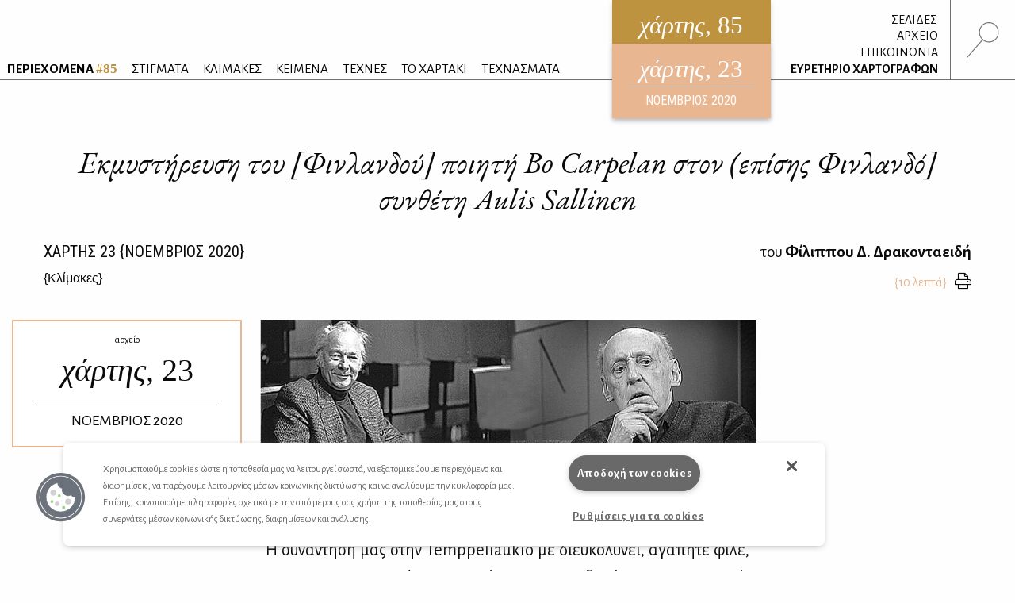

--- FILE ---
content_type: text/html; charset=UTF-8
request_url: https://www.hartismag.gr/hartis-23/klimakes/ekmysthreysh-toy-finlandoy-poihth-bo-carpelan-ston-epishs-finlando-synoeth-aulis-sallinen
body_size: 14722
content:

 <!doctype html>
<html class="no-js" lang="el" id="htmlTop">
  <head>
        <!-- OneTrust Cookies Consent Notice start -->
    <script src="https://cdn.cookielaw.org/scripttemplates/otSDKStub.js"  type="text/javascript" charset="UTF-8" data-domain-script="399bda11-71ad-43f5-b023-77c24518e6ed"></script>
    <script type="text/javascript">
    function OptanonWrapper() { }
    </script>
    <!-- OneTrust Cookies Consent Notice end -->
        <!-- Google tag (gtag.js) -->
    <script async src="https://www.googletagmanager.com/gtag/js?id=G-3XWF5MF5DP"></script>
    <script>
    window.dataLayer = window.dataLayer || [];
    function gtag(){dataLayer.push(arguments);}
    gtag('js', new Date());

    gtag('config', 'G-3XWF5MF5DP');
    </script>
    <!-- google analytics // OLD -->
        <!-- mailchimp - popupform -->
        <!-- /mailchimp - popupform -->
    <meta charset="utf-8" />
    <meta http-equiv="x-ua-compatible" content="ie=edge">
    <meta name="viewport" content="width=device-width, initial-scale=1.0" />
    <meta name="facebook-domain-verification" content="u4d9qyox2918pu7qvtxi3yga8l4p2l" />
    <title>Εκμυστήρευση του [Φινλανδού] ποιητή Bo Carpelan στον (επίσης Φινλανδό] συνθέτη Aulis Sallinen /                                 Φίλιππος Δ. Δρακονταειδής
                 - Χάρτης</title>
<meta name="description" content="Να μην έχω την απορία τι κρατάει η Μούσα, με γυρισμένη την πλάτη, στα χέρια της. Να μη φοβάμαι πως δεν κρατάει τίποτα">

<meta property="og:url" content="https://www.hartismag.gr/hartis-23/klimakes/ekmysthreysh-toy-finlandoy-poihth-bo-carpelan-ston-epishs-finlando-synoeth-aulis-sallinen" />
<meta property="og:type" content="article">
<meta property="og:title" content="Εκμυστήρευση του [Φινλανδού] ποιητή Bo Carpelan στον (επίσης Φινλανδό] συνθέτη Aulis Sallinen /                                 Φίλιππος Δ. Δρακονταειδής
                ">
<meta property="og:description" content="Να μην έχω την απορία τι κρατάει η Μούσα, με γυρισμένη την πλάτη, στα χέρια της. Να μη φοβάμαι πως δεν κρατάει τίποτα">
<meta property="og:image" content="https://hartis-ad7b.kxcdn.com/assets/generalUploads/Drakontaseo_201031_101930.jpg">
<meta property="og:image:width" content="1200" />
<meta property="og:image:height" content="630" />
<meta property="og:site_name" content="Χάρτης - Μηνιαίο περιοδικό Λόγου και Τέχνης" />
<meta property="og:locale" content="el_GR" />

<meta name="twitter:card" content="summary_large_image" />
<meta name="twitter:site" content="Χάρτης - Μηνιαίο περιοδικό Λόγου και Τέχνης" />
<meta name="twitter:url" content="https://www.hartismag.gr/hartis-23/klimakes/ekmysthreysh-toy-finlandoy-poihth-bo-carpelan-ston-epishs-finlando-synoeth-aulis-sallinen" />
<meta name="twitter:title" content="Εκμυστήρευση του [Φινλανδού] ποιητή Bo Carpelan στον (επίσης Φινλανδό] συνθέτη Aulis Sallinen /                                 Φίλιππος Δ. Δρακονταειδής
                " />
<meta name="twitter:description" content="Να μην έχω την απορία τι κρατάει η Μούσα, με γυρισμένη την πλάτη, στα χέρια της. Να μη φοβάμαι πως δεν κρατάει τίποτα" />
<meta name="twitter:image" content="https://hartis-ad7b.kxcdn.com/assets/generalUploads/Drakontaseo_201031_101930.jpg" />

<link rel="home" href="https://www.hartismag.gr/" />
<link rel="canonical" href="https://www.hartismag.gr/hartis-23/klimakes/ekmysthreysh-toy-finlandoy-poihth-bo-carpelan-ston-epishs-finlando-synoeth-aulis-sallinen">            <link rel="stylesheet" href="https://pro.fontawesome.com/releases/v5.6.3/css/all.css" integrity="sha384-LRlmVvLKVApDVGuspQFnRQJjkv0P7/YFrw84YYQtmYG4nK8c+M+NlmYDCv0rKWpG" crossorigin="anonymous">
                    <link rel="stylesheet" href="/css/vendor.min.css" />
        <link rel="stylesheet" href="/css/app.min.css" />
        <link rel="stylesheet" href="/css/local/colors/hartis-85.css" />
        <link rel="apple-touch-icon" sizes="57x57" href="https://hartis-ad7b.kxcdn.com/favicons/apple-icon-57x57.png">
<link rel="apple-touch-icon" sizes="60x60" href="https://hartis-ad7b.kxcdn.com/favicons/apple-icon-60x60.png">
<link rel="apple-touch-icon" sizes="72x72" href="https://hartis-ad7b.kxcdn.com/favicons/apple-icon-72x72.png">
<link rel="apple-touch-icon" sizes="76x76" href="https://hartis-ad7b.kxcdn.com/favicons/apple-icon-76x76.png">
<link rel="apple-touch-icon" sizes="114x114" href="https://hartis-ad7b.kxcdn.com/favicons/apple-icon-114x114.png">
<link rel="apple-touch-icon" sizes="120x120" href="https://hartis-ad7b.kxcdn.com/favicons/apple-icon-120x120.png">
<link rel="apple-touch-icon" sizes="144x144" href="https://hartis-ad7b.kxcdn.com/favicons/apple-icon-144x144.png">
<link rel="apple-touch-icon" sizes="152x152" href="https://hartis-ad7b.kxcdn.com/favicons/apple-icon-152x152.png">
<link rel="apple-touch-icon" sizes="180x180" href="https://hartis-ad7b.kxcdn.com/favicons/apple-icon-180x180.png">
<link rel="icon" type="image/png" sizes="192x192"  href="https://hartis-ad7b.kxcdn.com/favicons/android-icon-192x192.png">
<link rel="icon" type="image/png" sizes="32x32" href="https://hartis-ad7b.kxcdn.com/favicons/favicon-32x32.png">
<link rel="icon" type="image/png" sizes="96x96" href="https://hartis-ad7b.kxcdn.com/favicons/favicon-96x96.png">
<link rel="icon" type="image/png" sizes="16x16" href="https://hartis-ad7b.kxcdn.com/favicons/favicon-16x16.png">
<link rel="manifest" href="https://hartis-ad7b.kxcdn.com/favicons/manifest.json">
<meta name="msapplication-TileColor" content="#ffffff">
<meta name="msapplication-TileImage" content="https://hartis-ad7b.kxcdn.com/favicons/ms-icon-144x144.png">
<meta name="theme-color" content="#ffffff">    <script src="https://cdnjs.cloudflare.com/ajax/libs/Hyphenator/5.3.0/Hyphenator.min.js"></script>
    <script type="text/javascript">
        Hyphenator.config({
            displaytogglebox : false,
            minwordlength : 4
        });
        Hyphenator.run();
    </script>
    <!-- Facebook Pixel Code -->
    <script>
    !function(f,b,e,v,n,t,s)
    {if(f.fbq)return;n=f.fbq=function(){n.callMethod?
    n.callMethod.apply(n,arguments):n.queue.push(arguments)};
    if(!f._fbq)f._fbq=n;n.push=n;n.loaded=!0;n.version='2.0';
    n.queue=[];t=b.createElement(e);t.async=!0;
    t.src=v;s=b.getElementsByTagName(e)[0];
    s.parentNode.insertBefore(t,s)}(window,document,'script',
    'https://connect.facebook.net/en_US/fbevents.js');
     fbq('init', '326097785957649');
    fbq('track', 'PageView');
    </script>
    <noscript>
     <img height="1" width="1"
    src="https://www.facebook.com/tr?id=326097785957649&ev=PageView
    &noscript=1"/>
    </noscript>
    <!-- End Facebook Pixel Code -->
    <script data-ad-client="ca-pub-1010178188514544" async src="https://pagead2.googlesyndication.com/pagead/js/adsbygoogle.js"></script>
    <meta charset="utf-8">
    <link href="/css/local/colors/hartis-23.css?v=1604162736" rel="stylesheet">
<style>    
    .article .article-body a {
        color: #e8b792;
    }
    .article .references a {
        color: #e8b792;
    }
</style></head>
<body> <div class="off-canvas-wrapper">
    <div class="off-canvas search-canvas position-top" id="offCanvasTop1" data-off-canvas data-transition="overlap">
  <div class="grid-container fluid full header-grid">
    <div class="grid-x align-justify">
        <div class="cell medium-9 large-6">
            <form id="searchForm" data-abide novalidate action="https://www.hartismag.gr/search/results">
                <div class="aa-input-container" id="aa-input-container">
                    <div class="flex-container">
                        <input tabindex="1" type="search" id="aa-search-input" class="aa-input-search" placeholder="Αναζήτηση ..." name="search" autocomplete="off" value="" required/>
                        <input class="button btn-white borders" id="submitSearch" type="submit" value="&rsaquo;">
                    </div>
                </div>
            </form>
        </div>
        <div class="cell show-for-medium large-1 text-right">
            <a class="close-search" data-close aria-label="Close search"><img src="https://hartis-ad7b.kxcdn.com/img/x1b.svg" class="searchClose" /></a>
        </div>
    </div>
    <a class="hide-for-medium mobile-close close-search" data-close aria-label="Close search"><img src="https://hartis-ad7b.kxcdn.com/img/x1b.svg" class="searchClose" /></a>
  </div>
</div>     <div class="off-canvas position-right" id="offCanvas" data-off-canvas data-transition="overlay" data-content-scroll="false">
    <div class="offCanvasIssue">
        <div class="issueFloat issueFloat--mobile text-center" style="background-color: #be933f;">
            <a href="/" style="background-color: #be933f;">
    <h3><em>χάρτης</em>, 85</h3>
    <small>ηλεκτρονικό περιοδικό</small>
    <h5>ΙΑΝΟΥΑΡΙΟΣ 2026</h5>
</a>
            <div class="archiveIssueCover">
            <a href="https://www.hartismag.gr/hartis-23" style="background-color: #e8b792; padding-bottom: 10px;">
                <h3 style="margin-bottom: 6px; padding-bottom: 0px;"><em>χάρτης</em>, 23</h3>
                <small>ΝΟΕΜΒΡΙΟΣ 2020</small>
            </a>
        </div>
                </div>
    </div>
    <ul class="menu vertical mobileMenu">
        <li  >
        <a href="https://www.hartismag.gr/periehomena"><strong>ΠΕΡΙΕΧΟΜΕΝΑ <span style="color: #be933f;">#85</span></strong></a>
        <img src="/img/menu/periexomena.svg" alt="περιεχόμενα" class="menuItem__icon show-for-large">
    </li>
                                                                                    <li class="text-uppercase ">
            <a href="/stigmata" target="_self">ΣΤΙΓΜΑΤΑ</a>
                            <img src="https://hartis-ad7b.kxcdn.com/assets/generalUploads/stigmata.svg" alt="ΣΤΙΓΜΑΤΑ" class="menuItem__icon show-for-large">
                    </li>
                                                                                        <li class="text-uppercase ">
            <a href="https://www.hartismag.gr/klimakes" target="_self">ΚΛΙΜΑΚΕΣ</a>
                            <img src="https://hartis-ad7b.kxcdn.com/assets/generalUploads/klimakes.svg" alt="ΚΛΙΜΑΚΕΣ" class="menuItem__icon show-for-large">
                    </li>
                                                                                        <li class="text-uppercase ">
            <a href="https://www.hartismag.gr/keimena" target="">ΚΕΙΜΕΝΑ</a>
                            <img src="https://hartis-ad7b.kxcdn.com/assets/generalUploads/keimena.svg" alt="ΚΕΙΜΕΝΑ" class="menuItem__icon show-for-large">
                    </li>
                                                                                        <li class="text-uppercase ">
            <a href="https://www.hartismag.gr/tehnes" target="">ΤΕΧΝΕΣ</a>
                            <img src="https://hartis-ad7b.kxcdn.com/assets/generalUploads/texnes_220103_153924.svg" alt="ΤΕΧΝΕΣ" class="menuItem__icon show-for-large">
                    </li>
                                                                                        <li class="text-uppercase ">
            <a href="https://www.hartismag.gr/hartaki" target="">ΤΟ ΧΑΡΤΑΚΙ</a>
                            <img src="https://hartis-ad7b.kxcdn.com/assets/generalUploads/hartaki.svg" alt="ΤΟ ΧΑΡΤΑΚΙ" class="menuItem__icon show-for-large">
                    </li>
                                                                                        <li class="text-uppercase ">
            <a href="https://www.hartismag.gr/tehnasmata" target="">ΤΕΧΝΑΣΜΑΤΑ</a>
                            <img src="https://hartis-ad7b.kxcdn.com/assets/generalUploads/texnasmata_220103_154023.svg" alt="ΤΕΧΝΑΣΜΑΤΑ" class="menuItem__icon show-for-large">
                    </li>
    </ul>
<hr class="menuSeperator">
            <ul class="menu vertical mobileMenu">
                                        <li><a href="https://www.hartismag.gr/hartis-84/afierwmata/mediapoetry"><i class="fas fa-angle-right afieroma-i"></i> ΣΕΛΙΔΕΣ</a></li>
                    </ul>
        <hr class="menuSeperator">
    <ul class="menu vertical mobileMenu">
    <li><a href="/arheio">ΑΡΧΕΙΟ</a></li>
    <li><a href="/epikoinwnia">ΕΠΙΚΟΙΝΩΝΙΑ</a></li>
    <li><a href="/hartografoi">ΕΥΡΕΤΗΡΙΟ ΧΑΡΤΟΓΡΑΦΩΝ</a></li>
</ul>
<hr class="menuSeperator">
<ul class="menu vertical mobileMenu margin-bottom-3">
                                            <li class="text-uppercase"><a href="https://www.facebook.com/hartismag" target="_blank">FACEBOOK</a></li>
                                            <li class="text-uppercase"><a href="https://www.instagram.com/hartismag/" target="_blank">INSTAGRAM</a></li>
                                                <li class="text-uppercase"><a href="https://www.hartismag.gr/synergasies" target="_self">Συνεργασίες</a></li>
                                                <li class="text-uppercase"><a href="https://www.hartismag.gr/diafhmish" target="_self">ΔΙΑΦΗΜΙΣΗ</a></li>
                                                <li class="text-uppercase"><a href="https://www.hartismag.gr/epikoinwnia" target="_self">ΕΠΙΚΟΙΝΩΝΙΑ</a></li>
                                                <li class="text-uppercase"><a href="https://www.hartismag.gr/syntelestes" target="_self">ΣΥΝΤΕΛΕΣΤΕΣ</a></li>
                                                <li class="text-uppercase"><a href="https://www.hartismag.gr/taytothta" target="_self">ΤΑΥΤΟΤΗΤΑ</a></li>
                                                <li class="text-uppercase"><a href="https://www.hartismag.gr/proswpika-dedomena-cookies" target="_self">Προσωπικά Δεδομένα</a></li>
                                                <li class="text-uppercase"><a href="https://www.hartismag.gr/oroi-xrhshs" target="_self">ΟΡΟΙ ΧΡΗΣΗΣ</a></li>
    </ul>
 </div>     <div id="off-canvas-content" class="off-canvas-content" data-off-canvas-content>
        <div data-sticky-container>
    <header class="show-for-xlarge" data-sticky data-options="marginTop: 0;" data-sticky-on="large" data-anchor="off-canvas-content">
        <div class="grid-container fluid full header-grid">
            <div class="grid-x align-justify">
                <div class="cell auto expand flex-container align-bottom large-up-1">
                    <ul class="menu mainMenu">
                            <li  >
        <a href="https://www.hartismag.gr/periehomena"><strong>ΠΕΡΙΕΧΟΜΕΝΑ <span style="color: #be933f;">#85</span></strong></a>
        <img src="/img/menu/periexomena.svg" alt="περιεχόμενα" class="menuItem__icon show-for-large">
    </li>
                                                                                    <li class="text-uppercase ">
            <a href="/stigmata" target="_self">ΣΤΙΓΜΑΤΑ</a>
                            <img src="https://hartis-ad7b.kxcdn.com/assets/generalUploads/stigmata.svg" alt="ΣΤΙΓΜΑΤΑ" class="menuItem__icon show-for-large">
                    </li>
                                                                                        <li class="text-uppercase ">
            <a href="https://www.hartismag.gr/klimakes" target="_self">ΚΛΙΜΑΚΕΣ</a>
                            <img src="https://hartis-ad7b.kxcdn.com/assets/generalUploads/klimakes.svg" alt="ΚΛΙΜΑΚΕΣ" class="menuItem__icon show-for-large">
                    </li>
                                                                                        <li class="text-uppercase ">
            <a href="https://www.hartismag.gr/keimena" target="">ΚΕΙΜΕΝΑ</a>
                            <img src="https://hartis-ad7b.kxcdn.com/assets/generalUploads/keimena.svg" alt="ΚΕΙΜΕΝΑ" class="menuItem__icon show-for-large">
                    </li>
                                                                                        <li class="text-uppercase ">
            <a href="https://www.hartismag.gr/tehnes" target="">ΤΕΧΝΕΣ</a>
                            <img src="https://hartis-ad7b.kxcdn.com/assets/generalUploads/texnes_220103_153924.svg" alt="ΤΕΧΝΕΣ" class="menuItem__icon show-for-large">
                    </li>
                                                                                        <li class="text-uppercase ">
            <a href="https://www.hartismag.gr/hartaki" target="">ΤΟ ΧΑΡΤΑΚΙ</a>
                            <img src="https://hartis-ad7b.kxcdn.com/assets/generalUploads/hartaki.svg" alt="ΤΟ ΧΑΡΤΑΚΙ" class="menuItem__icon show-for-large">
                    </li>
                                                                                        <li class="text-uppercase ">
            <a href="https://www.hartismag.gr/tehnasmata" target="">ΤΕΧΝΑΣΜΑΤΑ</a>
                            <img src="https://hartis-ad7b.kxcdn.com/assets/generalUploads/texnasmata_220103_154023.svg" alt="ΤΕΧΝΑΣΜΑΤΑ" class="menuItem__icon show-for-large">
                    </li>
                         </ul>
                </div>
                <div class="cell shrink">
                    <div class="issueFloat text-center" style="background-color: #be933f;">
                        <a href="/" style="background-color: #be933f;">
    <h3><em>χάρτης</em>, 85</h3>
    <small>ηλεκτρονικό περιοδικό</small>
    <h5>ΙΑΝΟΥΑΡΙΟΣ 2026</h5>
</a>
            <div class="archiveIssueCover">
            <a href="https://www.hartismag.gr/hartis-23" style="background-color: #e8b792; padding-bottom: 10px;">
                <h3 style="margin-bottom: 6px; padding-bottom: 0px;"><em>χάρτης</em>, 23</h3>
                <small>ΝΟΕΜΒΡΙΟΣ 2020</small>
            </a>
        </div>
                            </div>
                </div>
                <div class="cell shrink flex-container align-bottom">
                    <ul class="menu vertical text-right mainMenu--side">
                                                                            <li class="header-links-flex">
                                                                    <span>&nbsp;</span><a href="https://www.hartismag.gr/hartis-84/afierwmata/mediapoetry">ΣΕΛΙΔΕΣ</a>
                                                                                                                            </li>
                        
                        <li><a href="/arheio">ΑΡΧΕΙΟ</a></li>
                        <li><a href="/epikoinwnia">ΕΠΙΚΟΙΝΩΝΙΑ</a></li>
                        <li><a href="/hartografoi">ΕΥΡΕΤΗΡΙΟ ΧΑΡΤΟΓΡΑΦΩΝ</a></li>
                    </ul>
                    <div class="searchIcon flex-container align-middle">
                        <a data-toggle="offCanvasTop1"><img src="https://hartis-ad7b.kxcdn.com/img/magnify-search.svg" alt="Αναζήτηση" style="height: 45px;" /></a>
                    </div>
                </div>
            </div>
        </div>
    </header>
</div>         <div data-sticky-container>
    <header class="hide-for-xlarge" data-sticky data-options="marginTop: 0;" data-sticky-on="small" data-anchor="off-canvas-content">
        <div class="grid-container">
            <div class="grid-x">
                <div class="cell shrink flex-container align-middle">
                    <a id="toggleTablet" type="button" data-toggle="offCanvas" class="show-for-medium">
                    </a>
                    <a id="toggleMobile" type="button" data-toggle="mobileMenuReveal" class="show-for-small hide-for-medium">
                    </a>
                </div>
                <div class="cell auto expand flex-container align-right">
                    <div class="issueFloat issueFloat--mobile text-center" style="background-color: #be933f;">
                        <a href="/" style="background-color: #be933f;">
    <h3><em>χάρτης</em>, 85</h3>
    <small>ηλεκτρονικό περιοδικό</small>
    <h5>ΙΑΝΟΥΑΡΙΟΣ 2026</h5>
</a>
            <div class="archiveIssueCover">
            <a href="https://www.hartismag.gr/hartis-23" style="background-color: #e8b792; padding-bottom: 10px;">
                <h3 style="margin-bottom: 6px; padding-bottom: 0px;"><em>χάρτης</em>, 23</h3>
                <small>ΝΟΕΜΒΡΙΟΣ 2020</small>
            </a>
        </div>
                            </div>
                </div>
                <div class="cell shrink flex-container align-middle">
                    <a data-toggle="offCanvasTop1" class="mobile--searchIcon"><img src="https://hartis-ad7b.kxcdn.com/img/magnify-search.svg" alt="Αναζήτηση" style="height: 40px;" /></a>
                </div>
            </div>
        </div>
    </header>
</div>
<div class="full reveal" id="mobileMenuReveal" data-reveal data-v-offset="66" data-animation-in="fade-in fast" data-animation-out="fade-out fast" style="padding-bottom: 66px;">
  <ul class="menu vertical mobileMenu">
        <li  >
        <a href="https://www.hartismag.gr/periehomena"><strong>ΠΕΡΙΕΧΟΜΕΝΑ <span style="color: #be933f;">#85</span></strong></a>
        <img src="/img/menu/periexomena.svg" alt="περιεχόμενα" class="menuItem__icon show-for-large">
    </li>
                                                                                    <li class="text-uppercase ">
            <a href="/stigmata" target="_self">ΣΤΙΓΜΑΤΑ</a>
                            <img src="https://hartis-ad7b.kxcdn.com/assets/generalUploads/stigmata.svg" alt="ΣΤΙΓΜΑΤΑ" class="menuItem__icon show-for-large">
                    </li>
                                                                                        <li class="text-uppercase ">
            <a href="https://www.hartismag.gr/klimakes" target="_self">ΚΛΙΜΑΚΕΣ</a>
                            <img src="https://hartis-ad7b.kxcdn.com/assets/generalUploads/klimakes.svg" alt="ΚΛΙΜΑΚΕΣ" class="menuItem__icon show-for-large">
                    </li>
                                                                                        <li class="text-uppercase ">
            <a href="https://www.hartismag.gr/keimena" target="">ΚΕΙΜΕΝΑ</a>
                            <img src="https://hartis-ad7b.kxcdn.com/assets/generalUploads/keimena.svg" alt="ΚΕΙΜΕΝΑ" class="menuItem__icon show-for-large">
                    </li>
                                                                                        <li class="text-uppercase ">
            <a href="https://www.hartismag.gr/tehnes" target="">ΤΕΧΝΕΣ</a>
                            <img src="https://hartis-ad7b.kxcdn.com/assets/generalUploads/texnes_220103_153924.svg" alt="ΤΕΧΝΕΣ" class="menuItem__icon show-for-large">
                    </li>
                                                                                        <li class="text-uppercase ">
            <a href="https://www.hartismag.gr/hartaki" target="">ΤΟ ΧΑΡΤΑΚΙ</a>
                            <img src="https://hartis-ad7b.kxcdn.com/assets/generalUploads/hartaki.svg" alt="ΤΟ ΧΑΡΤΑΚΙ" class="menuItem__icon show-for-large">
                    </li>
                                                                                        <li class="text-uppercase ">
            <a href="https://www.hartismag.gr/tehnasmata" target="">ΤΕΧΝΑΣΜΑΤΑ</a>
                            <img src="https://hartis-ad7b.kxcdn.com/assets/generalUploads/texnasmata_220103_154023.svg" alt="ΤΕΧΝΑΣΜΑΤΑ" class="menuItem__icon show-for-large">
                    </li>
    </ul>
<hr class="menuSeperator">
            <ul class="menu vertical mobileMenu">
                                        <li><a href="https://www.hartismag.gr/hartis-84/afierwmata/mediapoetry"><i class="fas fa-angle-right afieroma-i"></i> ΣΕΛΙΔΕΣ</a></li>
                    </ul>
        <hr class="menuSeperator">
    <ul class="menu vertical mobileMenu">
    <li><a href="/arheio">ΑΡΧΕΙΟ</a></li>
    <li><a href="/epikoinwnia">ΕΠΙΚΟΙΝΩΝΙΑ</a></li>
    <li><a href="/hartografoi">ΕΥΡΕΤΗΡΙΟ ΧΑΡΤΟΓΡΑΦΩΝ</a></li>
</ul>
<hr class="menuSeperator">
<ul class="menu vertical mobileMenu margin-bottom-3">
                                            <li class="text-uppercase"><a href="https://www.facebook.com/hartismag" target="_blank">FACEBOOK</a></li>
                                            <li class="text-uppercase"><a href="https://www.instagram.com/hartismag/" target="_blank">INSTAGRAM</a></li>
                                                <li class="text-uppercase"><a href="https://www.hartismag.gr/synergasies" target="_self">Συνεργασίες</a></li>
                                                <li class="text-uppercase"><a href="https://www.hartismag.gr/diafhmish" target="_self">ΔΙΑΦΗΜΙΣΗ</a></li>
                                                <li class="text-uppercase"><a href="https://www.hartismag.gr/epikoinwnia" target="_self">ΕΠΙΚΟΙΝΩΝΙΑ</a></li>
                                                <li class="text-uppercase"><a href="https://www.hartismag.gr/syntelestes" target="_self">ΣΥΝΤΕΛΕΣΤΕΣ</a></li>
                                                <li class="text-uppercase"><a href="https://www.hartismag.gr/taytothta" target="_self">ΤΑΥΤΟΤΗΤΑ</a></li>
                                                <li class="text-uppercase"><a href="https://www.hartismag.gr/proswpika-dedomena-cookies" target="_self">Προσωπικά Δεδομένα</a></li>
                                                <li class="text-uppercase"><a href="https://www.hartismag.gr/oroi-xrhshs" target="_self">ΟΡΟΙ ΧΡΗΣΗΣ</a></li>
    </ul>
 </div>         <main>
            <article class="article">
<section>
    <div class="grid-container">
        <div class="grid-x">
            <div class="cell">
                <h1 class="articleTitle large-text-center">Εκμυστήρευση του [Φινλανδού] ποιητή Bo Carpelan στον (επίσης Φινλανδό] συνθέτη Aulis Sallinen</h1>
            </div>
        </div>
    </div>
    <div class="grid-container">
        <div class="grid-x">
            <div class="cell large-6">
                <h5 class="articleIssueTitle text-left"><a href="https://www.hartismag.gr/hartis-23" class="dark-link">ΧΑΡΤΗΣ <span class="robotoC">23</span> &#123;ΝΟΕΜΒΡΙΟΣ 2020&#125;</a></h5>
                                <span class='h6'>
                                                                        <a href="https://www.hartismag.gr/klimakes" class="dark-link">{<span>Κλίμακες</span>}</a>                                                            </span>
            </div>
            <div class="cell large-6">
                <h6 class="articleAuthorTitle large-text-right">
                    
                                                                του <a href="https://www.hartismag.gr/filippos-d-drakontaeidhs" class="dark-link"><strong>Φίλιππου Δ. Δρακονταειδή</strong></a>
                                    </h6>
                <div class="flex-container align-right align-middle">
                    <div class="reading-time text-right"></div>
                                        <a href="/print/29126" class="print-button dark-link" target="_blank" data-tooltip title="Εκτύπωση"><i class="fal fa-print"></i></a>
                </div>
            </div>
        </div>
    </div>
</section>
<div class="grid-container semi-fluid margin-top-2 hide-for-small show-for-xlarge">
    <div class="grid-x grid-margin-x">
                    <div class="cell large-3 xxlarge-offset-1 xxlarge-2 position-relative" id="topIssue">
                <div style="position: absolute; left: 0px; width: 100%;">
                    <div data-sticky-container>
                        <div data-sticky data-top-anchor="topIssue" data-btm-anchor="bottomMagellan" data-margin-top="10">
                            <a href="https://www.hartismag.gr/hartis-23" class='archive-callout-link'>
                                <div class="archive-callout" style="background-color: rgba(255,255,255,0.8);">
                                    <small>αρχείο</small>
                                    <h2>χάρτης, <span style="font-style: normal;">23</span></h2>
                                    <h5>ΝΟΕΜΒΡΙΟΣ 2020</h5>
                                </div>
                            </a>
                        </div>
                    </div>
                </div>
            </div>
                    </div>
</div>        <div class="grid-container semi-fluid">
    <div class="grid-x align-center">
        <div class="cell xlarge-6">
            <div class="articleImage text-center margin-bottom-1">
                <figure>
                    <img src="https://hartis-ad7b.kxcdn.com/img/1000.svg" data-src="https://hartis-ad7b.kxcdn.com/assets/generalUploads/Aulis-Sallinen-.1935-Bo-Carpelan1925-2011.jpg" width="1000" height="339" class="lazyload" alt="Aulis Sallinen (γεν. 1935) - Bo Carpelan (1925-2011)">
                    <figcaption class="text-right">Aulis Sallinen (γεν. 1935) - Bo Carpelan (1925-2011)</figcaption>
                </figure>
            </div>
        </div>
    </div>
</div>        <div  class="grid-container semi-fluid">
    <div class="grid-x grid-margin-x ">
        <div class="cell small-order-2 xlarge-order-1 xlarge-3 xlarge-flex-container align-top align-center text-center">
                    </div>
        <div class="cell small-order-1 xlarge-order-2 xlarge-6 article-body hyphenate">
                            <p></p>
<p>Η συνάντησή μας στην Temppeliaukio με διευκολύνει, αγαπητέ φίλε, να σου εκμυστηρευτώ την αμαρτία μου. Προς εξημέρωση της ανησυχίας σου, ονομάζω αμαρτία την αδυναμία μου να προλάβω εκείνο που δεν είμαι βέβαιος ότι μπορεί κάποιος να το προλάβει ή, αν το προλάβει, εισέρχεται σε μια διαρκή και τελική εποχή αμφιβολίας, καχυποψίας, υποχώρησης.<br>Η εμφάνιση της περί ης ο λόγος αδυναμίας μου οφείλεται στο γεγονός ότι, χτες κιόλας, προχτές μάλλον, δεν μπορούσα να θυμηθώ τον τίτλο ενός κειμένου που γράφω τις τελευταίες εβδομάδες. Δεν είναι κείμενο που άρχισα και εγκατέλειψα, επειδή εκτίμησα τις αναπηρίες του. Συχνά-πυκνά, όπως το συνηθίζω, δεν έπαψα να επανέρχομαι σε αυτό, να το διορθώνω, να το συμπληρώνω, να το επεκτείνω. Δεν μερίμνησα ιδιαιτέρως για να λάβει μορφή, ούτε τάραξε τον ύπνο και τη σκέψη μου, επειδή ξεπετάχτηκε απειλητικό από το κεφάλι μου. Είναι ένα ακόμη κείμενο, που εμφανίστηκε. Δεν το αναζήτησα, εκείνο με βρήκε. Συνάντηση ίδια με τις περισσότερες –αν όχι όλες– τις προηγούμενες. Εργάστηκα λοιπόν κατά συνήθεια: με περίσσευμα λόγου, προσπαθώντας να πετύχω την ισορροπία που πιστεύω ότι πρέπει να διακρίνει τον ρυθμό των λέξεων και των φράσεων ενός γραπτού. Επιπλέον, αυτό το κείμενο θηρεύει προσωπικές εντυπώσεις, επιμονές, μια ατμόσφαιρα –θα λέγαμε- οικεία και προσφιλή, κάτι από εκείνα που δεν ξεχνιούνται και που η προχωρημένη ηλικία διατηρεί ζωντανά, συνοδευτικά, αποδείξεις βίου, οι οποίες όσο και αν δεν είναι καθαρογραμμένες, είναι όμως μεταμορφώσεις της πραγματικότητας, ικανοποιητική ψευδαίσθηση ότι με αυτά και με εκείνα παρήλθε ο βίος και ότι παρήλθε <em>καλῶς</em>.</p>
<p>Δεν μπορούσα να θυμηθώ τον τίτλο και απορούσα. Επί ώρες. Ποιος ο λόγος τέτοιας λήθης; Και επιτέλους, ποιος ο λόγος της παρουσίας της λήθης, αυτού του φραγμού που υψώθηκε ξαφνικά; Μήπως δεν υψώθηκε ξαφνικά, αλλά είχε περίοδο προετοιμασίας ώστε χτίστηκε χωρίς να το προσέξω, χωρίς να ακούσω ήχο κτισίματος; Δεν είπα μέσα μου «θα θυμηθώ τον τίτλο». Είπα «θα τον βρω». Ερμηνεύω ότι απέρριψα έτσι αυτό που με αφορούσε και μετέφερα την υποχρέωση στο κείμενο. Κοιμήθηκα λοιπόν ήρεμα τη νύχτα. Και το πρωί, χρειάστηκε να ψάξω τα χαρτιά μου για να εντοπίσω τον τίτλο του κειμένου μου. Όταν τον βρήκα, ήταν σαν να είχα μπροστά μου ένα κείμενο που είχε διαφύγει του ελέγχου μου. Διέτρεξα μερικές σελίδες και μεσολάβησε λίγος χρόνος ώσπου να αποδεχτώ πως αναγνώριζα το κείμενό μου. Μεσολάβησαν ένα ή δύο λεπτά ώστε να βεβαιωθώ πως είχα μπροστά μου ένα δικό μου κείμενο, αφού το κείμενο είχε απομακρυνθεί με δική του πρωτοβουλία και γι’ αυτόν το λόγο δεν είχα καταφέρει να το θυμηθώ, <em>είχα καταφέρει να το χάσω</em>. Ήταν σαν το κείμενό μου να ήταν αυτόνομο, έξω από την επικράτειά μου. Και διαβάζοντας αρκετές αράδες, ήταν σαν να έλεγα στο κείμενό μου να επανέλθει στον τόπο μου. Το επανέφερα λοιπόν στις σελίδες μου, στο αρχείο μου, στη θέση του, με την καχυποψία πως μπορούσε να διαφύγει και, προς αποφυγή τέτοιου συμβάντος, εγώ έπρεπε να θυμάμαι, ως προτεραιότητα πια, τον τίτλο του –οπωσδήποτε- και, όσο μπορούσα, το περιεχόμενό του.</p>
<p>Νομίζω πως η ανάμνηση του περιεχομένου μού προσφέρει συγκριτικό πλεονέκτημα σε σχέση με το κείμενο: το περιεχόμενο έχει προσδιορίσει τον τίτλο και όχι ο τίτλος το περιεχόμενο. Το περιεχόμενο υπήρχε, αλλιώς δεν θα γραφόταν, ο τίτλος ήρθε να του δώσει όνομα, γνησιότητα. Δεν μου χρειάζεται λοιπόν να θυμάμαι τις λεπτομέρειες του περιεχομένου, το υποχρεώνω έτσι να θυμάται εκείνο κάθε λέξη του, ώστε εγώ να το εξετάζω λέξη προς λέξη και να βεβαιώνομαι πως κάθε λέξη είναι δική μου και πως εκείνο αναγκάζεται συνεπώς να με θυμάται. Αποκτώ έτσι το περιθώριο, όταν δεν θυμάμαι τον τίτλο του, να μου τον θυμίζουν οι λέξεις του. Η τυραννία μου επί του κειμένου είναι ισχυρότερη –δεχόμενος πως τέτοια κλίμακα υπάρχει- από την τυραννία του πάνω μου. Με αυτή τη λογική, δεν υπάρχει συμπάθεια ανάμεσα στο κείμενό μου και σε εμένα. Υπάρχει αμοιβαίος δεσμός σε τέτοιο βαθμό που αξιολογικές υπερβολές δεν ευσταθούν όσο και αν αναφέρονται. Και αν η σκέψη τού αμοιβαίου δεσμού είναι επισφαλής, ας περιοριστούμε στη σαφήνεια της αμοιβαίας ανοχής. Ανέχομαι τις λέξεις, ανέχονται και εκείνες τη χρήση τους εκ μέρους μου σε αυτό το κείμενο. Και ο χρόνος έφερε έτσι τα πράγματα που, αν στο παρελθόν υπήρχε συμπάθεια μεταξύ μας –κοινός τόπος για όποιον μαστορεύει κείμενα– τη θέση της έχει πάρει μια ασταθής ισορροπία, όπου το κείμενο αποχωρίζεται την πατρότητά μου, με αφορμή ότι η μνήμη του τίτλου του λανθάνει στη μνήμη μου. </p>
<p>Θα έλεγα πως διακρίνω αμαρτία πρωτοπλάστου, κάνοντας λόγο για ετούτη την περίπτωση. Σε εκείνον που θα σηκωθεί από το καθισμά του για να εμφανίσει το επιχείρημα μιας υπερβατικότητας που δεν έχει πια πέραση εδώ και μερικούς αιώνες, η απάντησή μου είναι επαρκής και αναντίρρητη όταν του θυμίσω ότι το κείμενο εξέρχεται της δημιουργίας μου, με αρνείται, εισέρχεται στον δικό του κόσμο, αφαιρώντας από εμένα τη θύμισή του. Δεν είναι το κείμενό μου το απολωλός πρόβατο. Εγώ είμαι –στον δικό του κόσμο- το απολωλός πρόβατο. Σε αυτή τη μοναξιά, σε αυτή την απρόσμενη απόσταση ανάμεσα στο κείμενό μου και σε εμένα, η αντίδρασή μου είναι να ξεχνώ το όνομα –τον τίτλο– του. Υποψιάζομαι πως πράττει καλώς: η καρποφορία μου ολοκληρώθηκε, η επιμονή συνέχισης καρποφορίας είναι άγονη, έχουν παρέλθει τα χρόνια. Οι λέξεις όμως καρποφορούν κάθε φορά που γίνεται χρήση τους, δεν επιβεβαιώνουν πάντως πως η χρήση τους είναι απαραιτήτως γόνιμη. Το εφήμερο του κειμένου είναι έτσι μια παρηγοριά. </p>
<p>Δεν μου πέρασε από το νου να τιμωρήσω το κείμενό μου, πάει να πει να διαλέξω έναν νέο τίτλο, αφού το περιεχόμενο μού είναι γνωστό. Έκρινα πως τέτοια απόφαση είναι τιμωρία του εαυτού μου, υποχρέωση μιας καρποφορίας που αν δεν είναι πια αδύνατη, είναι τουλάχιστον δύσκολη. Στα τελευταία χρόνια του βίου, υπάρχει η ανάγκη να περιστοιχίζεται κανείς ακόμα και από ό,τι δεν καρποφόρησε. Mία λέξη μπορεί να μείνει: τίτλος.</p>
<p style="text-align: center;"><em>Ανοίγει η μέρα,<br></em><em>πουλιά μετεωρίζονται πάνω απ’ τα νερά<br></em><em>ένα σύννεφο κινείται πέρα<br></em><em>κι αρχίζω τη δουλειά μου ξανά<br></em><em>ώστε από δυο λέξεις να πάρω πίσω</em><em> μιa.</em></p>
<p>Να την δω στο τραπέζι. Να μην έχω την απορία τι κρατάει η Μούσα, με γυρισμένη την πλάτη, στα χέρια της. Να μη φοβάμαι πως δεν κρατάει τίποτα. </p>
                    </div>
        <div class="cell small-order-3 xlarge-order-3 xlarge-3 xlarge-flex-container align-top align-center text-center">
                    </div>
    </div>
</div>
<div id="bottomMagellan"></div>
<section class="margin-top-0 padding-top-3 padding-bottom-3 ianosBanner">
    <div class="grid-container">
        <div class="grid-x grid-margin-x align-center">
            <div class="cell medium-8 large-6 text-center margin-bottom-3">
                <a href="https://www.ianos.gr/best-sellers/elliniki-logotechnia" target="_blank">
                    <img src="/img/ianos-banner-2.jpg" />
                </a>
            </div>
            <div class="cell medium-8 large-6 text-center margin-bottom-3">
                <a href="https://bookpoint.gr/booksellers" target="_blank">
                    <img src="/img/bookpoint-banner.jpg" />
                </a>
            </div>
        </div>
    </div>
</section><script src="https://static.adman.gr/adman.js"></script>
<div class="grid-container semi-fluid margin-top-2">
    <div class="grid-x grid-margin-x align-center">
        <div class="cell small-order-1 xlarge-order-2 xlarge-6 article-body" style="border-top: solid 1px #ccc;">
        </div>
    </div>
</div>
<div class="grid-container semi-fluid articleBottomNav">
    <div class="grid-x align-justify">
        <div class="cell text-center large-text-left large-shrink">
             <a href="https://www.hartismag.gr/hartis-23/klimakes/h-tzokonta-kai-oi-alles"><i class="fal fa-angle-left"></i>
                Ανθούλα Δανιήλ,                 <em>H Tζοκόντα και οι άλλες</em></a>
                    </div>
        <div class="cell text-center large-text-right large-shrink">
            <a href="https://www.hartismag.gr/hartis-23/klimakes/28h-oktwbrioy-2020">
                Μανόλης Κορρές,                 <em>28η Οκτωβρίου 2020</em> <i class="fal fa-angle-right"></i></a>
                    </div>
    </div>
    <div class="grid-x align-center afieromaBack">
        <div class="cell shrink">
                            <a href="https://www.hartismag.gr/hartis-23" class="button hollow secondary">επιστροφή στα περιεχόμενα</a>
                    </div>
    </div>
</div><div class="grid-container margin-bottom-2">
    <div class="grid-x">
        <div class="cell">
            <h5>ΑΛΛΑ ΚΕΙΜΕΝΑ ΤΟΥ ΣΥΓΓΡΑΦΕΑ</h5>
            <div class="hyphenate">
                <ul class="menu-1 inlineHyphenate">
                                            <li><a href="https://www.hartismag.gr/hartis-1/klimakes/faros-lakkas-paxwn">
                            <span>Φάρος Λάκκας Παξών (<span class="robotoC">#1)</span></span></a>
                        </li>
                                            <li><a href="https://www.hartismag.gr/hartis-2/klimakes/ta-koympia">
                            <span>Τα κουμπιά (<span class="robotoC">#2)</span></span></a>
                        </li>
                                            <li><a href="https://www.hartismag.gr/hartis-3/moysikh/friedrich-hartmann-graf">
                            <span>Friedrich Hartmann Graf (<span class="robotoC">#3)</span></span></a>
                        </li>
                                            <li><a href="https://www.hartismag.gr/hartis-3/klimakes/to-prwton-ths-zwhs-moy-taxidion">
                            <span>Το πρώτον της ζωής μου ταξίδιον (<span class="robotoC">#3)</span></span></a>
                        </li>
                                            <li><a href="https://www.hartismag.gr/hartis-4/klimakes/satwbriandoy-3-afhghsh-mhtsakh">
                            <span>Σατωβριάνδου 3: Αφήγηση Μητσάκη (<span class="robotoC">#4)</span></span></a>
                        </li>
                                            <li><a href="https://www.hartismag.gr/hartis-5/pyxides/1741-o-rinokeros-toy-iwannh-ban-nter-mier">
                            <span>1741, Ο ρινόκερος του Ιωάννη βαν ντερ Μίερ (<span class="robotoC">#5)</span></span></a>
                        </li>
                                            <li><a href="https://www.hartismag.gr/hartis-6/eikastika/h-manestra">
                            <span>Η μανέστρα (<span class="robotoC">#6)</span></span></a>
                        </li>
                                            <li><a href="https://www.hartismag.gr/hartis-7/klimakes/o-mixalhs">
                            <span>Ο Μιχάλης (<span class="robotoC">#7)</span></span></a>
                        </li>
                                            <li><a href="https://www.hartismag.gr/hartis-9/fwtografia/to-katoikhmeno-swma-ths-seraphine-elisabeth-jacquet-de-la-guerre">
                            <span>Το κατοικημένο σώμα της Séraphine Elisabeth Jacquet de la Guerre (<span class="robotoC">#9)</span></span></a>
                        </li>
                                            <li><a href="https://www.hartismag.gr/hartis-9/moysikh/h-adikia">
                            <span>Η αδικία (<span class="robotoC">#9)</span></span></a>
                        </li>
                                            <li><a href="https://www.hartismag.gr/hartis-10/poiisi-kai-pezografia/staomarxhs-sthn-mpoxoritsa">
                            <span>Σταθμάρχης στην Μποχόριτσα (<span class="robotoC">#10)</span></span></a>
                        </li>
                                            <li><a href="https://www.hartismag.gr/hartis-11/fwtografia/stoy-messala">
                            <span>Στου Μεσσαλά (<span class="robotoC">#11)</span></span></a>
                        </li>
                                            <li><a href="https://www.hartismag.gr/hartis-12/poiisi-kai-pezografia/syntagh-kotopoylo-sto-sidhrodromiko-staomo">
                            <span>Συνταγή: Κοτόπουλο στον σιδηροδρομικό σταθμό (<span class="robotoC">#12)</span></span></a>
                        </li>
                                            <li><a href="https://www.hartismag.gr/hartis-11/klimakes/o-gerhard-rosenkrone-schjelderup-sto-slottsparken">
                            <span>O Gerhard Rosenkrone Schjelderup στο Slottsparken (<span class="robotoC">#11)</span></span></a>
                        </li>
                                            <li><a href="https://www.hartismag.gr/hartis-15/fwtografia/fwtografos-filiatrwn-kai-kyparissias">
                            <span>Φωτογράφος Φιλιατρών και Κυπαρισσίας (<span class="robotoC">#15)</span></span></a>
                        </li>
                                            <li><a href="https://www.hartismag.gr/hartis-13/klimakes/na-sas-bohohsw-pselisa">
                            <span>«Να σας βοηθήσω», ψέλλισα (<span class="robotoC">#13)</span></span></a>
                        </li>
                                            <li><a href="https://www.hartismag.gr/hartis-12/tehnasmata/katalogos-ylikwn-kokteil-ghratos">
                            <span>Κατάλογος υλικών κοκτέιλ γήρατος (<span class="robotoC">#12)</span></span></a>
                        </li>
                                            <li><a href="https://www.hartismag.gr/hartis-19/fwtografia/agnwstoy-fwtografoy">
                            <span>Αγνώστου φωτογράφου (<span class="robotoC">#19)</span></span></a>
                        </li>
                                            <li><a href="https://www.hartismag.gr/hartis-14/diereynhseis/synanthseis">
                            <span>Συνάντηση με τον Βίτολντ Λουτοσλάφσκι (<span class="robotoC">#14)</span></span></a>
                        </li>
                                            <li><a href="https://www.hartismag.gr/hartis-21/diereynhseis/synanthsh-me-ton-zwgrafo-antonio-lopeo-gkaroia">
                            <span>Συνάντηση με τον ζωγράφο Αντόνιο Λόπεθ Γκαρθία (<span class="robotoC">#21)</span></span></a>
                        </li>
                                            <li><a href="https://www.hartismag.gr/hartis-18/diereynhseis/pws-to-katalabate-dixws-na-exete-dei-to-proswpo-moy">
                            <span>«Πώς το καταλάβατε δίχως να έχετε δει το πρόσωπό μου;» (<span class="robotoC">#18)</span></span></a>
                        </li>
                                            <li><a href="https://www.hartismag.gr/hartis-17/klimakes/epistolh-ston-poihth-andrea-empeirikon">
                            <span>Επιστολή στον ποιητή Ανδρέα Εμπειρίκον (<span class="robotoC">#17)</span></span></a>
                        </li>
                                            <li><a href="https://www.hartismag.gr/hartis-18/poiisi-kai-pezografia/skorda-stoys-mhnes-ths-epidhmias">
                            <span>Σκόρδα στους μήνες της επιδημίας (<span class="robotoC">#18)</span></span></a>
                        </li>
                                            <li><a href="https://www.hartismag.gr/hartis-18/afierwma/ygkne-karbelis-xoylio-kortasar">
                            <span>Υγκνέ Καρβελίς - Χούλιο Κορτάσαρ (<span class="robotoC">#18)</span></span></a>
                        </li>
                                            <li><a href="https://www.hartismag.gr/hartis-20/klimakes/skisame-th-gata">
                            <span>Σκίσαμε τη γάτα (<span class="robotoC">#20)</span></span></a>
                        </li>
                                            <li><a href="https://www.hartismag.gr/hartis-22/klimakes/ston-alexandro-mpara">
                            <span>Στον Αλέξανδρο Μπάρα (<span class="robotoC">#22)</span></span></a>
                        </li>
                                            <li><a href="https://www.hartismag.gr/hartis-24/klimakes/ths-elizas-to-mhlo">
                            <span>Της Ελίζας το μήλο (<span class="robotoC">#24)</span></span></a>
                        </li>
                                            <li><a href="https://www.hartismag.gr/hartis-26/klimakes/a-la-maniere-d-ahmet-hamdi-tanpinar">
                            <span>A la manière d&#039; Ahmet Hamdi Tanpınar (<span class="robotoC">#26)</span></span></a>
                        </li>
                                            <li><a href="https://www.hartismag.gr/hartis-27/klimakes/sto-spiti-ths-karen-mplixen">
                            <span>Στο σπίτι της Κάρεν Μπλίξεν (<span class="robotoC">#27)</span></span></a>
                        </li>
                                            <li><a href="https://www.hartismag.gr/hartis-28/klimakes/la-derelitta">
                            <span>La derelitta (<span class="robotoC">#28)</span></span></a>
                        </li>
                                            <li><a href="https://www.hartismag.gr/hartis-29/klimakes/feuille-d-avis-de-lausanne">
                            <span>«Feuille d&#039; Avis de Lausanne» (<span class="robotoC">#29)</span></span></a>
                        </li>
                                            <li><a href="https://www.hartismag.gr/hartis-31/klimakes/gewrgios-tzarbis-1797-1828">
                            <span>Γεώργιος Τζάρβις (1797-1828) (<span class="robotoC">#31)</span></span></a>
                        </li>
                                            <li><a href="https://www.hartismag.gr/hartis-32/klimakes/monaxo-1778">
                            <span>Μόναχο 1778 (<span class="robotoC">#32)</span></span></a>
                        </li>
                                            <li><a href="https://www.hartismag.gr/hartis-33/klimakes/mia-toy-klefth-dyo-toy-klefth-treis-kai-thn-kakh-toy-mera">
                            <span>Mια του κλέφτη, δυό του κλέφτη, τρεις και την κακή του μέρα (<span class="robotoC">#33)</span></span></a>
                        </li>
                                            <li><a href="https://www.hartismag.gr/hartis-34/klimakes/synanthsh-me-ton-milan-koyntera">
                            <span>Συνάντηση με τον Μιλάν Κούντερα (<span class="robotoC">#34)</span></span></a>
                        </li>
                                            <li><a href="https://www.hartismag.gr/hartis-35/moysikh/apo-to-hmerologio-toy-iatroy-toy-iwannh-sebastianoy-mpax">
                            <span>Από το ημερολόγιο του ιατρού τού Ιωάννη-Σεβαστιανού Μπαχ (<span class="robotoC">#35)</span></span></a>
                        </li>
                                            <li><a href="https://www.hartismag.gr/hartis-36/moysikh/synanthsh-me-ton-pandoxea-albert">
                            <span>Συνάντηση με τον πανδοχέα Albert (<span class="robotoC">#36)</span></span></a>
                        </li>
                                            <li><a href="https://www.hartismag.gr/hartis-36/afierwma/ellhnas-toy-teixoys">
                            <span>Έλληνας του τείχους (<span class="robotoC">#36)</span></span></a>
                        </li>
                                            <li><a href="https://www.hartismag.gr/hartis-37/klimakes/oi-adelfes-xilntegkarnt-kai-amalia-bieniafski">
                            <span>Οι αδελφές Χίλντεγκαρντ και Aμαλία Βιενιάφσκι (<span class="robotoC">#37)</span></span></a>
                        </li>
                                            <li><a href="https://www.hartismag.gr/hartis-38/klimakes/to-ghrafeio-toi-loyntvik-vatsoylik">
                            <span>«Το Γραφείο» του Λούντβικ Βατσούλικ (<span class="robotoC">#38)</span></span></a>
                        </li>
                                            <li><a href="https://www.hartismag.gr/hartis-40/zwologikos-khpos/i-ghata">
                            <span>Η γάτα (<span class="robotoC">#40)</span></span></a>
                        </li>
                                            <li><a href="https://www.hartismag.gr/hartis-45/klimakes/eksodos">
                            <span>Έξοδος (<span class="robotoC">#45)</span></span></a>
                        </li>
                                            <li><a href="https://www.hartismag.gr/hartis-42/klimakes/ospedale-della-pieta">
                            <span>Ospedale della Pietá (<span class="robotoC">#42)</span></span></a>
                        </li>
                                            <li><a href="https://www.hartismag.gr/hartis-43/klimakes/aghnwstoi-h-basilissa-tha-erkhotan-sto-skholeio-mas">
                            <span>H Bασίλισσα θα ερχόταν στο σχολείο μας (<span class="robotoC">#43)</span></span></a>
                        </li>
                                            <li><a href="https://www.hartismag.gr/hartis-48/klimakes/i-pighi-sto-khenghkkhnar">
                            <span>Η πηγή στο Χενγκχνάρ (<span class="robotoC">#48)</span></span></a>
                        </li>
                                            <li><a href="https://www.hartismag.gr/hartis-49/klimakes/epistoli-ston-kyrio-auguste-maquet">
                            <span>Επιστολή στον κύριο Auguste Maquet (<span class="robotoC">#49)</span></span></a>
                        </li>
                                            <li><a href="https://www.hartismag.gr/hartis-50/klimakes/philippe-de-morne-de-l-aure">
                            <span>Philippe de Morne de l&#039; Aure (<span class="robotoC">#50)</span></span></a>
                        </li>
                                            <li><a href="https://www.hartismag.gr/hartis-51/klimakes/den-to-ithela">
                            <span>Δεν το ήθελα (<span class="robotoC">#51)</span></span></a>
                        </li>
                                            <li><a href="https://www.hartismag.gr/hartis-52/klimakes/lucian-dan-teodorovic">
                            <span>Σωστό ατσάλι (<span class="robotoC">#52)</span></span></a>
                        </li>
                                            <li><a href="https://www.hartismag.gr/hartis-53/klimakes/ponodontos">
                            <span>Πονόδοντος (<span class="robotoC">#53)</span></span></a>
                        </li>
                                            <li><a href="https://www.hartismag.gr/hartis-44/moysikh/nekrologhia-elliniko-odeio">
                            <span>Νεκρολογία: Ελληνικό Ωδείο (<span class="robotoC">#44)</span></span></a>
                        </li>
                                            <li><a href="https://www.hartismag.gr/hartis-47/klimakes/vasilissa-fampiola">
                            <span>Βασίλισσα Φαμπιόλα (<span class="robotoC">#47)</span></span></a>
                        </li>
                                            <li><a href="https://www.hartismag.gr/hartis-55/klimakes/lantislav-foiks">
                            <span>Λάντισλαβ Φουκς (<span class="robotoC">#55)</span></span></a>
                        </li>
                                            <li><a href="https://www.hartismag.gr/hartis-57/klimakes/mardokhaios">
                            <span>Μαρδοχαίος (<span class="robotoC">#57)</span></span></a>
                        </li>
                                            <li><a href="https://www.hartismag.gr/hartis-58/klimakes/aikaterini">
                            <span>Αικατερίνη (<span class="robotoC">#58)</span></span></a>
                        </li>
                                            <li><a href="https://www.hartismag.gr/hartis-59/klimakes/ghertroydi">
                            <span>Γερτρούδη (<span class="robotoC">#59)</span></span></a>
                        </li>
                                            <li><a href="https://www.hartismag.gr/hartis-61/klimakes/i-theia-eighenia">
                            <span>Η θεία Ευγενία (<span class="robotoC">#61)</span></span></a>
                        </li>
                                            <li><a href="https://www.hartismag.gr/hartis-46/klimakes/nta-nta">
                            <span>Ντα! Ντα! (<span class="robotoC">#46)</span></span></a>
                        </li>
                                            <li><a href="https://www.hartismag.gr/hartis-54/klimakes/loyka-patsioli">
                            <span>Λούκα Πατσιόλι (<span class="robotoC">#54)</span></span></a>
                        </li>
                                            <li><a href="https://www.hartismag.gr/hartis-62/klimakes/i-soirpoii">
                            <span>Η Σουρπουή (<span class="robotoC">#62)</span></span></a>
                        </li>
                                            <li><a href="https://www.hartismag.gr/hartis-63/klimakes/to-alogho-toi-stathi">
                            <span>Το άλογο του Στάθη (<span class="robotoC">#63)</span></span></a>
                        </li>
                                            <li><a href="https://www.hartismag.gr/hartis-65/klimakes/o-theios-zisimos">
                            <span>Ο θείος Zήσιμος (<span class="robotoC">#65)</span></span></a>
                        </li>
                                            <li><a href="https://www.hartismag.gr/hartis-56/klimakes/akh-i-kiria-maroyla">
                            <span>Αχ, η κυρία Μαρούλα (<span class="robotoC">#56)</span></span></a>
                        </li>
                                            <li><a href="https://www.hartismag.gr/hartis-67/klimakes/nikanor-para-o-teleitaios-svinei-to-fos">
                            <span>Νικανόρ Πάρα: Ο τελευταίος σβήνει το φως (<span class="robotoC">#67)</span></span></a>
                        </li>
                                            <li><a href="https://www.hartismag.gr/hartis-68/klimakes/volteros-kai-roiso">
                            <span>Βολτέρος και Ρουσό (<span class="robotoC">#68)</span></span></a>
                        </li>
                                            <li><a href="https://www.hartismag.gr/hartis-70/klimakes/sto-mpoyksenfioir-ghia-panta">
                            <span>Στο Μπούκσενφίουρ για πάντα (<span class="robotoC">#70)</span></span></a>
                        </li>
                                            <li><a href="https://www.hartismag.gr/hartis-73/klimakes/proskhima">
                            <span>Πρόσχημα (<span class="robotoC">#73)</span></span></a>
                        </li>
                                            <li><a href="https://www.hartismag.gr/hartis-74/klimakes/kaloyst-karntasian">
                            <span>Καλούστ Καρντασιάν (<span class="robotoC">#74)</span></span></a>
                        </li>
                                            <li><a href="https://www.hartismag.gr/hartis-75/klimakes/venetia-eleonomeion-ospedale-della-pieta-1725">
                            <span>Βενετία: Ελεονομείον (Ospedale della Pietá) 1725 (<span class="robotoC">#75)</span></span></a>
                        </li>
                                            <li><a href="https://www.hartismag.gr/hartis-76/klimakes/epieikws">
                            <span>Επιεικώς (<span class="robotoC">#76)</span></span></a>
                        </li>
                                            <li><a href="https://www.hartismag.gr/hartis-60/klimakes/ernesto">
                            <span>Ερνέστο (<span class="robotoC">#60)</span></span></a>
                        </li>
                                            <li><a href="https://www.hartismag.gr/hartis-69/klimakes/pleksimo-istorias">
                            <span>Πλέξιμο ιστορίας (<span class="robotoC">#69)</span></span></a>
                        </li>
                                            <li><a href="https://www.hartismag.gr/hartis-77/afierwma/mythoi-kai-praghmatikotites-tis-loghotekhnikis-metafrasis-10">
                            <span>Μύθοι και πραγματικότητες της Λογοτεχνικής Μετάφρασης (<span class="robotoC">#77)</span></span></a>
                        </li>
                                            <li><a href="https://www.hartismag.gr/hartis-80/klimakes/i-kiria-anna">
                            <span>Η κυρία Άννα (<span class="robotoC">#80)</span></span></a>
                        </li>
                                            <li><a href="https://www.hartismag.gr/hartis-82/klimakes/eve-livet">
                            <span>Eve Livet (<span class="robotoC">#82)</span></span></a>
                        </li>
                                            <li><a href="https://www.hartismag.gr/hartis-64/klimakes/vano-karvalisvili-i-niki-ton-ellinon">
                            <span>Βάνο Καρβαλισβίλι: «Η νίκη των Ελλήνων» (<span class="robotoC">#64)</span></span></a>
                        </li>
                                            <li><a href="https://www.hartismag.gr/hartis-77/klimakes/mario-varghkas-liosa">
                            <span>Μάριο Βάργκας Λιόσα (<span class="robotoC">#77)</span></span></a>
                        </li>
                                            <li><a href="https://www.hartismag.gr/hartis-81/klimakes/khoriatis-kai-krevati">
                            <span>Χωριάτης και κρεβάτι (<span class="robotoC">#81)</span></span></a>
                        </li>
                                            <li><a href="https://www.hartismag.gr/hartis-83/klimakes/o-toikhos-kai-ta-aghghoyria">
                            <span>Ο τοίχος και τα αγγούρια (<span class="robotoC">#83)</span></span></a>
                        </li>
                                            <li><a href="https://www.hartismag.gr/hartis-4/dokimio/entos-ektos-kai-epi-ta-ayta">
                            <span>Εντός εκτός και επί τα αυτά (<span class="robotoC">#4)</span></span></a>
                        </li>
                                            <li><a href="https://www.hartismag.gr/hartis-25/metafrash/erasths-polyelaiwn">
                            <span>Εραστής πολυελαίων (<span class="robotoC">#25)</span></span></a>
                        </li>
                                            <li><a href="https://www.hartismag.gr/hartis-59/metafrash/simeio-sinantisis">
                            <span>Σημείο συνάντησης (<span class="robotoC">#59)</span></span></a>
                        </li>
                                            <li><a href="https://www.hartismag.gr/hartis-61/biblia/ghiati-na-ksanadiavasoime-ton-rampelai">
                            <span>Γιατί να (ξανα)διαβάσουμε τον Ραμπελαί; (<span class="robotoC">#61)</span></span></a>
                        </li>
                                            <li><a href="https://www.hartismag.gr/hartis-83/diereynhseis/metaksy-mas-ghia-tois-allois-11i-sizitisi">
                            <span>Μεταξύ μας. Για τους άλλους ― 11η συζήτηση (<span class="robotoC">#83)</span></span></a>
                        </li>
                                            <li><a href="https://www.hartismag.gr/hartis-30/metafrash/teleytaia-poihmata">
                            <span>Tελευταία ποιήματα (<span class="robotoC">#30)</span></span></a>
                        </li>
                                            <li><a href="https://www.hartismag.gr/hartis-41/metafrash/julio-ramon-ribeyro">
                            <span>Μπορώ να καταλάβω (<span class="robotoC">#41)</span></span></a>
                        </li>
                                            <li><a href="https://www.hartismag.gr/hartis-31/metafrash/xreiazetai-epimonh-gia-na-katalhxei-kaneis-sthn-apotyxia">
                            <span>Χρειάζεται επιμονή για να καταλήξει κανείς στην αποτυχία (<span class="robotoC">#31)</span></span></a>
                        </li>
                                    </ul>
            </div>
        </div>
    </div>
</div>
    <div class="grid-container">
        <div class="grid-x">
            <div class="cell">
                <h5>ΣΧΕΤΙΚΑ ΚΕΙΜΕΝΑ</h5>
                <div class="hyphenate">
                    <ul class="menu-1 inlineHyphenate">
                                                    <li><a href="https://www.hartismag.gr/hartis-23/klimakes/otan-h-maroa-xarise-sthn-eya-ena-poihma-toy-giozef">
                                                                    Χάρης Βλαβιανός                                                                <span> / Όταν η Μάρθα χάρισε στην Εύα ένα ποίημα του Γιόζεφ</span></a>
                            </li>
                                                    <li><a href="https://www.hartismag.gr/hartis-23/klimakes/sxetika-me-th-maka">
                                                                    Τάκης Γραμμένος                                                                <span> / Σχετικά με τη Μάκα</span></a>
                            </li>
                                                    <li><a href="https://www.hartismag.gr/hartis-23/klimakes/h-tzokonta-kai-oi-alles">
                                                                    Ανθούλα Δανιήλ                                                                <span> / H Tζοκόντα και οι άλλες</span></a>
                            </li>
                                                    <li><a href="https://www.hartismag.gr/hartis-23/klimakes/28h-oktwbrioy-2020">
                                                                    Μανόλης Κορρές                                                                <span> / 28η Οκτωβρίου 2020</span></a>
                            </li>
                                                    <li><a href="https://www.hartismag.gr/hartis-23/klimakes/mageyoyn-th-gewpolitikh-oi-xartes">
                                                                    Βαγγέλης Λιβιεράτος                                                                <span> / Μαγεύουν τη γεωπολιτική οι χάρτες;</span></a>
                            </li>
                                                    <li><a href="https://www.hartismag.gr/hartis-23/klimakes/h-trypa-me-tis-koympotrypes">
                                                                    Παυλίνα Μάρβιν                                                                <span> / Η τρύπα με τις κουμπότρυπες</span></a>
                            </li>
                                                    <li><a href="https://www.hartismag.gr/hartis-23/klimakes/gyalia-petaloyda">
                                                                    Γιώργος-Ίκαρος Μπαμπασάκης                                                                <span> / Γυαλιά πεταλούδα</span></a>
                            </li>
                                                    <li><a href="https://www.hartismag.gr/hartis-23/klimakes/me-940-xiliometra-thn-wra">
                                                                    Σάκης Σερέφας                                                                <span> / Mε 940 χιλιόμετρα την ώρα</span></a>
                            </li>
                                                    <li><a href="https://www.hartismag.gr/hartis-23/klimakes/panorama-apo-tsimento">
                                                                    Νικήτας Σινιόσογλου                                                                <span> / Πανόραμα από τσιμέντο</span></a>
                            </li>
                                                    <li><a href="https://www.hartismag.gr/hartis-23/klimakes/syggnwsth-planh">
                                                                    Μίλτος Φραγκόπουλος                                                                <span> / Συγγνωστή πλάνη</span></a>
                            </li>
                                                    <li><a href="https://www.hartismag.gr/hartis-23/klimakes/poihsh-anti-poihsh-anti-poihths-ennoiologikes-oriooethseis">
                                                                    Χριστόφορος Χαραλαμπάκης                                                                <span> / Ποίηση – Αντι-ποίηση, Αντι-ποιητής: Εννοιολογικές οριοθετήσεις</span></a>
                            </li>
                                                    <li><a href="https://www.hartismag.gr/hartis-23/klimakes/perissoteron-apo-oloys-katastrefoyn-thn-glwssan-oi-poihtai">
                                                                    Θανάσης Χατζόπουλος                                                                <span> / «Περισσότερον από όλους καταστρέφουν την γλώσσαν οι ποιηταί»</span></a>
                            </li>
                                                    <li><a href="https://www.hartismag.gr/hartis-23/klimakes/ta-koritsia-kinhtikothta">
                                                                    Γιώργος Χουλιάρας                                                                <span> / «Τα κορίτσια»: Κινητικότητα</span></a>
                            </li>
                                            </ul>
                </div>
            </div>
        </div>
    </div>
<div>&nbsp;</div>
<section id="ekdotesSuggest">
    <div class="page-separator flex-container align-center">
        <h4>αυτόν το μήνα οι εκδότες προτείνουν:</h4>
    </div>
</section>
<section class="ekdotesSuggest">
    <div class="grid-container hartis-container">
        <div class="callout--without-title">
            <div class="grid-x grid-margin-x text-center medium-text-left small-up-2 medium-up-3 large-up-5 align-center align-middle padding-left-1 padding-right-1">
                                    <div class="cell banner margin-bottom-1 margin-top-1">
                                                                                                                                        <a href="https://www.hartismag.gr/ekdotes/agra" target="_self">
                                                        <img src="[data-uri]" data-srcset="https://hartis-ad7b.kxcdn.com/assets/generalUploads/agra_181219_154353.png 1x, https://hartis-ad7b.kxcdn.com/assets/generalUploads/agra@2x_181219_154359.png 2x" class="lazyload" alt="Εκδόσεις Άγρα" width="200" height="100">
                        </a>
                    </div>
                                    <div class="cell banner margin-bottom-1 margin-top-1">
                                                                                                                                        <a href="https://www.hartismag.gr/ekdotes/ekdoseis-gutenberg" target="_self">
                                                        <img src="[data-uri]" data-srcset="https://hartis-ad7b.kxcdn.com/assets/generalUploads/gutenberg.svg 1x, https://hartis-ad7b.kxcdn.com/assets/generalUploads/gutenberg.svg 2x" class="lazyload" alt="Εκδόσεις Gutenberg" width="200" height="100">
                        </a>
                    </div>
                                    <div class="cell banner margin-bottom-1 margin-top-1">
                                                                                                                                        <a href="https://www.hartismag.gr/ekdotes/ekdoseis-ianos" target="_self">
                                                        <img src="[data-uri]" data-srcset="https://hartis-ad7b.kxcdn.com/assets/generalUploads/ianos_181221_093745.png 1x, https://hartis-ad7b.kxcdn.com/assets/generalUploads/ianos@2x_181221_093753.png 2x" class="lazyload" alt="Εκδόσεις IANOS" width="200" height="100">
                        </a>
                    </div>
                                    <div class="cell banner margin-bottom-1 margin-top-1">
                                                                                                                                        <a href="https://www.hartismag.gr/ekdotes/opera" target="_self">
                                                        <img src="[data-uri]" data-srcset="https://hartis-ad7b.kxcdn.com/assets/generalUploads/opera_181219_154528.png 1x, https://hartis-ad7b.kxcdn.com/assets/generalUploads/opera@2x_181219_154534.png 2x" class="lazyload" alt="Εκδόσεις Opera" width="200" height="100">
                        </a>
                    </div>
                                    <div class="cell banner margin-bottom-1 margin-top-1">
                                                                                                                                        <a href="https://www.hartismag.gr/ekdotes/ekdoseis-patakh" target="_self">
                                                        <img src="[data-uri]" data-srcset="https://hartis-ad7b.kxcdn.com/assets/generalUploads/pataki.svg 1x, https://hartis-ad7b.kxcdn.com/assets/generalUploads/pataki.svg 2x" class="lazyload" alt="Εκδόσεις Πατάκη" width="200" height="100">
                        </a>
                    </div>
                            </div>
        </div>
    </div>
</section>
 </article>
        </main>
        <section class="hide-for-large margin-top-0">
            <div class="grid-container text-center large-text-right">
                <a class="dark-link" id="scollToTop" href="#htmlTop" data-smooth-scroll>
                    <img src="https://hartis-ad7b.kxcdn.com/img/back.svg" alt="Επιστροφή στην κορυφή">
                </a>
            </div>
        </section>
        <footer id="footer">
    <div class="grid-container hartis-container">
        <div class="grid-x align-justify">
            <div class="cell medium-3 large-2 large-order-1 text-center medium-text-left">
                <!-- <img src="/img/karavaki-w.svg" alt="Χάρτης" style="height: 80px; opacity: 0.85;"> -->
                <h2 class="footer-heading"><a href="/" class="alt-link"><em>χάρτης</em>, 85</a></h2>
                <span style="color: #ffffff!important;display: block;margin-top: 10px;font-weight: bold;margin-bottom: 10px;">ΙSSN 2732-8279</span>
            </div>
            <div class="cell large-3 medium-order-3 large-order-2 text-center medium-text-left padding-bottom-2">
                <span style="color: white;display: block; margin-bottom: 10px; font-size: 16px;">Με την υποστήριξη και την αιγίδα</span>
                <img src="/img/aigida.svg" alt="Υπουργείο Πολιτισμού" style="height: 60px; opacity: 0.85;">
                            </div>
            <div class="cell medium-8 large-7 large-order-3">
                <div class="medium-flex-container align-justify">
                                        <ul class="menu vertical footerMenu text-center medium-text-left medium-margin-right-3">
                                                                                                                                                <li class="text-uppercase"><a href="https://www.facebook.com/hartismag" target="_blank">FACEBOOK</a></li>
                                                                                                                                                <li class="text-uppercase"><a href="https://www.instagram.com/hartismag/" target="_blank">INSTAGRAM</a></li>
                                            </ul>
                    <ul class="menu vertical footerMenu text-center medium-text-left medium-margin-right-3">
                                                                                                                                                    <li class="text-uppercase"><a href="https://www.hartismag.gr/synergasies" target="_self">Συνεργασίες</a></li>
                                                                                                                                                    <li class="text-uppercase"><a href="https://www.hartismag.gr/diafhmish" target="_self">ΔΙΑΦΗΜΙΣΗ</a></li>
                                                                                                                                                    <li class="text-uppercase"><a href="https://www.hartismag.gr/epikoinwnia" target="_self">ΕΠΙΚΟΙΝΩΝΙΑ</a></li>
                                            </ul>
                    <ul class="menu vertical footerMenu text-center medium-text-left medium-margin-right-3">
                                                                                                                                                    <li class="text-uppercase"><a href="https://www.hartismag.gr/syntelestes" target="_self">ΣΥΝΤΕΛΕΣΤΕΣ</a></li>
                                                                                                                                                    <li class="text-uppercase"><a href="https://www.hartismag.gr/taytothta" target="_self">ΤΑΥΤΟΤΗΤΑ</a></li>
                                            </ul>
                    <ul class="menu vertical footerMenu text-center medium-text-left">
                                                                                                                                                    <li class="text-uppercase"><a href="https://www.hartismag.gr/proswpika-dedomena-cookies" target="_self">Προσωπικά Δεδομένα</a></li>
                                                                                                                                                    <li class="text-uppercase"><a href="https://www.hartismag.gr/oroi-xrhshs" target="_self">ΟΡΟΙ ΧΡΗΣΗΣ</a></li>
                                            </ul>
                                    </div>
            </div>
            <div class="cell pencilcase large-order-4">
                <a href="https://www.pencilcase.gr" class="white-link" target="_blank">pencilcase.gr</a>
            </div>
        </div>
    </div>
</footer>
     </div><!-- /#off-canvas-content -->
</div><!-- /off-canvas-wrapper -->
<a href="#0" class="cd-top js-cd-top show-for-large">&nbsp;</a>
    
        <script src="/js/app.min.js"></script>
<script>
    $(document).foundation();
</script>
<script>$(".fitText").fitText(2.9);</script></body>
</html><!-- Cached by Blitz on 2026-01-19T12:32:07+02:00 --><!-- Served by Blitz on 2026-01-19T12:32:07+02:00 -->

--- FILE ---
content_type: text/css
request_url: https://www.hartismag.gr/css/local/colors/hartis-23.css?v=1604162736
body_size: 550
content:
/**
 * Foundation for Sites by ZURB
 * Version 6.5.1
 * foundation.zurb.com
 * Licensed under MIT Open Source
 */
.archive-callout {
  border: solid 2px #E8B792; }

.issueFloat {
  background-color: #E8B792; }

.issueFloat a {
  background-color: #E8B792; }

.mainMenu li > a:hover {
  color: #E8B792; }

.mainMenu li.active > a {
  color: #E8B792; }

.mainMenu li.active:before {
  background-color: #E8B792; }

.mainMenu--side li a:hover {
  color: #E8B792; }

.close-search {
  color: #E8B792; }

.close-search:visited {
  color: #E8B792; }

.current-link:link {
  color: #E8B792; }

.current-link:visited {
  color: #E8B792; }

.border-link img {
  border: solid 2px #E8B792; }

.white-link:hover {
  color: #E8B792; }

.dark-link:hover {
  color: #E8B792; }

.alt-link:hover {
  color: #E8B792; }

.callout--with-title {
  border: solid 2px #E8B792; }
  .callout--with-title h3 {
    background-color: #E8B792; }

.page-separator h4 {
  -webkit-box-shadow: 10px 10px 0px 0px #E8B792;
          box-shadow: 10px 10px 0px 0px #E8B792; }

.half-banner {
  border: solid 2px #E8B792; }

.hartografoi-title {
  border-bottom: solid 1px #E8B792; }

.contentHeader {
  color: #E8B792; }

.contentSubHeaderSquare:before {
  background-color: #E8B792; }

.contentSubHeaderLine:after {
  background-color: #E8B792; }

.menu-1 a:hover {
  color: #E8B792; }

.menu-2 a:hover {
  color: #E8B792; }

.stigmata-carousel .flickity-page-dots .dot.is-selected, .readtoday-carousel .flickity-page-dots .dot.is-selected, .oldIssues .flickity-page-dots .dot.is-selected {
  background-color: #E8B792; }

.issueAuthors a:first-child {
  color: #E8B792 !important; }

.issueAuthors a:first-child:visited {
  color: #E8B792 !important; }

.issueAuthors a:first-child:hover {
  color: #E8B792 !important; }

.readToday .body {
  border: solid 2px #E8B792; }

.frontRect h4.rectTitle {
  color: white; }

.stigmata-icon-square {
  background-color: #E8B792; }

.frontRect .body {
  border-top: solid 2px #E8B792;
  border-bottom: solid 2px #E8B792; }
  @media print, screen and (min-width: 64em) {
    .frontRect .body {
      border: solid 2px #E8B792; } }

.pageSubHeading .cell h2 {
  color: #E8B792; }

@media screen and (max-width: 39.99875em) {
  .media-object-section img {
    border-bottom: solid 1px #E8B792; } }

.quoteCell blockquote {
  color: #E8B792; }

.reading-time {
  color: #E8B792; }

.ref-link:hover {
  color: #E8B792; }

.articleBottomNav a:hover {
  color: #E8B792; }

.afieroma-cell h3 {
  color: #E8B792; }

@-webkit-keyframes color_change {
  from {
    color: #0a0a0a; }
  to {
    color: #E8B792; } }

@keyframes color_change {
  from {
    color: #0a0a0a; }
  to {
    color: #E8B792; } }
